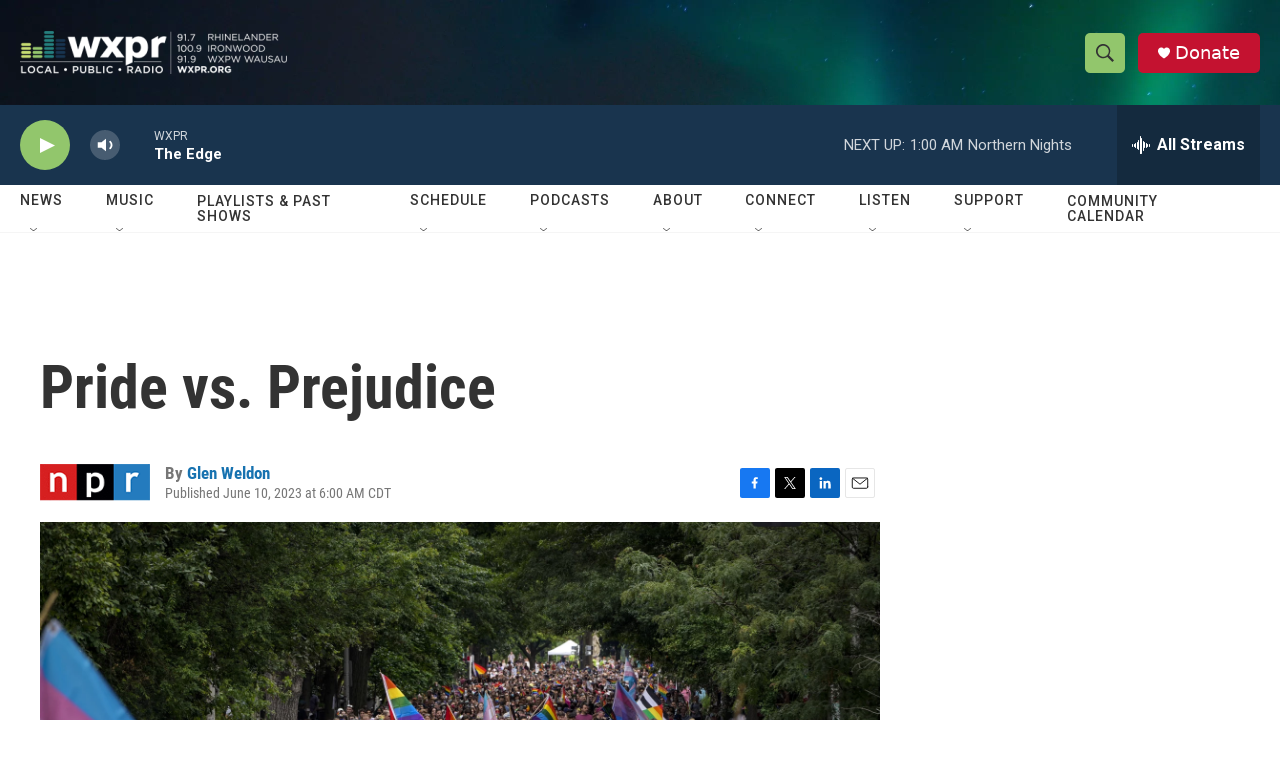

--- FILE ---
content_type: text/html; charset=utf-8
request_url: https://www.google.com/recaptcha/api2/aframe
body_size: 185
content:
<!DOCTYPE HTML><html><head><meta http-equiv="content-type" content="text/html; charset=UTF-8"></head><body><script nonce="HDCY2SMS9fhkB5ZHcbNzaA">/** Anti-fraud and anti-abuse applications only. See google.com/recaptcha */ try{var clients={'sodar':'https://pagead2.googlesyndication.com/pagead/sodar?'};window.addEventListener("message",function(a){try{if(a.source===window.parent){var b=JSON.parse(a.data);var c=clients[b['id']];if(c){var d=document.createElement('img');d.src=c+b['params']+'&rc='+(localStorage.getItem("rc::a")?sessionStorage.getItem("rc::b"):"");window.document.body.appendChild(d);sessionStorage.setItem("rc::e",parseInt(sessionStorage.getItem("rc::e")||0)+1);localStorage.setItem("rc::h",'1768716175431');}}}catch(b){}});window.parent.postMessage("_grecaptcha_ready", "*");}catch(b){}</script></body></html>